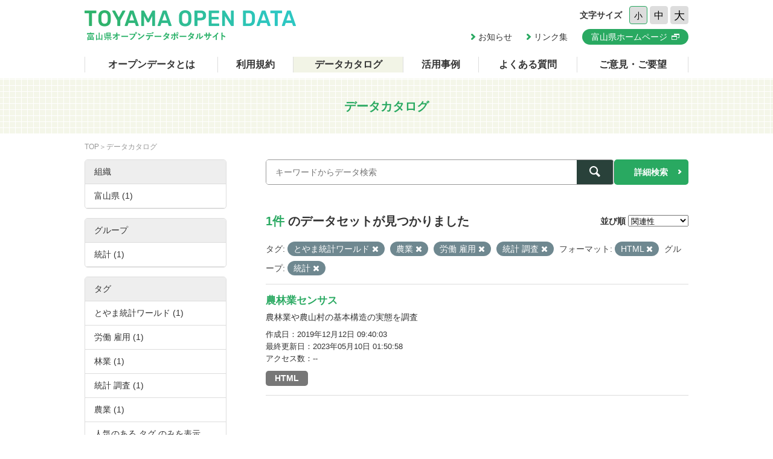

--- FILE ---
content_type: text/html; charset=utf-8
request_url: https://opendata.pref.toyama.jp/dataset/?tags=%E3%81%A8%E3%82%84%E3%81%BE%E7%B5%B1%E8%A8%88%E3%83%AF%E3%83%BC%E3%83%AB%E3%83%89&tags=%E8%BE%B2%E6%A5%AD&tags=%E5%8A%B4%E5%83%8D+%E9%9B%87%E7%94%A8&_tags_limit=0&res_format=HTML&groups=statistics&tags=%E7%B5%B1%E8%A8%88+%E8%AA%BF%E6%9F%BB
body_size: 4047
content:

<!DOCTYPE html>
<html lang="ja">
	<head>
		<meta charset="UTF-8">
		<title>データカタログ | 富山県オープンデータポータルサイト</title>
		<meta name="keywords" content="">
		<meta name="description" content="">
		<meta name="author" content="NW-MU">
				<meta name="viewport" content="width=device-width, maximum-scale=2">
		<meta name="format-detection" content="telephone=no">
		<link rel="stylesheet" href="/common/font/icomoon/style.css" media="all">
		<link rel="stylesheet" href="/common/css/reset.min.css" media="all">
		<link rel="stylesheet" href="/common/css/common.css" media="all">
		<link rel="stylesheet" type="text/css" href="/fanstatic/vendor/font-awesome/css/font-awesome.css" />
		<link rel="stylesheet" href="/common/css/result.css" media="all">
		<!--[if lt IE 9]>
		<script src="/common/lib/jquery-1.12.4.min.js"></script>
		<script src="/common/lib/html5shiv.js"></script>
		<script src="/common/lib/selectivizr-min.js"></script>
		<![endif]-->
		<!--[if gte IE 9]>
		<!-->
		<script src="/common/lib/jquery-2.2.4.min.js"></script>
		<!--<![endif]-->
		<script src="/common/js/xdate.js"></script>
		<script src="/common/lib/jquery.cookie.js"></script>
		<script src="/common/js/common.js"></script>
		<script src="/common/js/vardump.js"></script>
		<script src="/common/js/tracking_view.js"></script>
		
		<link rel="stylesheet" href="/common/css/catalog.css" media="all">

	</head>
	
	<body class="-catalog"  data-site-root="https://opendata.pref.toyama.jp/" data-locale-root="https://opendata.pref.toyama.jp/" >
				<header class="head">
			<div class="inner">

				<div class="head_row">
					<div class="head_col -logo">
						<h1 class="head_logo"><a href="/"><img src="/common/img/cmn/img-head-logo@2x.png" width="350" height="50" alt="富山県オープンデータポータルサイト"></a></h1>
					</div>

					<div class="head_col -cnt">
						<dl class="head_font">
							<dt>文字サイズ</dt>
							<dd>
								<button class="head_font_btn -s" data-size="s">小</button>
								<button class="head_font_btn -m" data-size="m">中</button>
								<button class="head_font_btn -l" data-size="l">大</button>
							</dd>
						</dl>
						<div class="head_links">

							<a class="head_links_arrow" href="/pages/info/">お知らせ</a>
							<a class="head_links_arrow" href="/pages/links/">リンク集</a>
							<a class="head_links_btn" href="http://www.pref.toyama.jp/" target="_blank"><span>富山県ホームページ</span></a>
						</div>
					</div>
					<div id="menu" class="head_col -menu">
						<img src="/common/img/cmn/img-head-menu@2x.png" width="38" height="32" alt="MENU">
					</div>
				</div>
			</div>
		</header>
		<nav id="gnav" class="gnav">
			<div class="inner">
				<div class="gnav_list">
					<a class="-about" href="/pages/about/">オープンデータとは</a>
					<a class="-rule" href="/pages/rule/">利用規約</a>
					<a class="-dataset" href="/dataset/">データカタログ</a>
					<a class="-case" href="/pages/case/">活用事例</a>
					<a class="-faq" href="/pages/faq/">よくある質問</a>
					<a class="-inquiry" href="/pages/inquiry/">ご意見・ご要望</a>
					<a class="-sp" href="/pages/info/">お知らせ</a>
					<a class="-sp" href="/pages/links/">リンク集</a>
					<a class="-sp -blank" href="http://www.pref.toyama.jp/" target="_blank"><span>富山県ホームページ</span></a>
				</div>
			</div>
		</nav>
		<section class="main">
			<header class="main_head">
				<div class="inner">
					<h2 class="main_head_ttl">データカタログ</h2>
				</div>
			</header>
			<div class="main_wrap">
				<div class="inner cf">
					<nav class="main_pnkz">
						<div class="main_pnkz_list">
							<a href="/">TOP</a>
							<span>データカタログ</span>
						</div>
					</nav>
					<div class="main_cnt">
						
						<form class="search" action="/dataset">
							<input type="hidden" name="sort" value="score desc, metadata_modified desc">
							
								
								
								<input type="hidden" name="tags" value="とやま統計ワールド">
								
								<input type="hidden" name="tags" value="農業">
								
								<input type="hidden" name="tags" value="労働 雇用">
								
								<input type="hidden" name="tags" value="統計 調査">
								
								
								
								
								<input type="hidden" name="res_format" value="HTML">
								
								
								
								
								<input type="hidden" name="groups" value="statistics">
								
								
							<div class="search_row">
								<div class="search_col -input"><input class="search_input" type="text" name="q" placeholder="キーワードからデータ検索" value=""></div>
								<div class="search_col -btn"><button class="search_btn"><span></span></button></div>
							</div>
							<a class="search_detail" href="/pages/advanced_search.php">詳細検索</a>
						</form>

						<div class="result">
							<nav class="result_filter cf">
								<p class="result_filter_count">
                  
                  <em>1件</em> のデータセットが見つかりました
                  
                </p>
						<form class="search" action="/dataset" id="sort-form">
							


							
								
								
								<input type="hidden" name="tags" value="とやま統計ワールド">
								
								<input type="hidden" name="tags" value="農業">
								
								<input type="hidden" name="tags" value="労働 雇用">
								
								<input type="hidden" name="tags" value="統計 調査">
								
								
								
								
								<input type="hidden" name="res_format" value="HTML">
								
								
								
								
								<input type="hidden" name="groups" value="statistics">
								
								
								<input type="hidden" name="q" value="">
								<dl class="result_filter_sort">
									<dt>並び順</dt>
									<dd>
										<select id="field-order-by" name="sort" onchange="$('#sort-form').submit()">
					              <option value="score desc, metadata_modified desc">関連性</option>
					              <option value="title_string asc">名前で昇順</option>
					              <option value="title_string desc">名前で降順</option>
					              <option value="metadata_created desc">新着順</option>
					              <option value="metadata_modified desc">最終更新日順</option>
					              <option value="views_total desc">閲覧数順</option>
						        </select>
<script>
jQuery(function($){

$("#field-order-by").val(['score desc, metadata_modified desc']);

});
</script>
									</dd>
								</dl>
							</form>
							

							</nav>
							
						    
								<div class="search-filter">
						      <p class="filter-list">
						        
						          
						          <span class="facet">タグ:</span>
						          
						            <span class="filtered pill">とやま統計ワールド
						              <a href="/dataset/?tags=%E8%BE%B2%E6%A5%AD&amp;tags=%E5%8A%B4%E5%83%8D+%E9%9B%87%E7%94%A8&amp;tags=%E7%B5%B1%E8%A8%88+%E8%AA%BF%E6%9F%BB&amp;_tags_limit=0&amp;res_format=HTML&amp;groups=statistics" class="remove" title="削除"><i class="asewin-icon-remove"></i></a>
						            </span>
						          
						            <span class="filtered pill">農業
						              <a href="/dataset/?tags=%E3%81%A8%E3%82%84%E3%81%BE%E7%B5%B1%E8%A8%88%E3%83%AF%E3%83%BC%E3%83%AB%E3%83%89&amp;tags=%E5%8A%B4%E5%83%8D+%E9%9B%87%E7%94%A8&amp;tags=%E7%B5%B1%E8%A8%88+%E8%AA%BF%E6%9F%BB&amp;_tags_limit=0&amp;res_format=HTML&amp;groups=statistics" class="remove" title="削除"><i class="asewin-icon-remove"></i></a>
						            </span>
						          
						            <span class="filtered pill">労働 雇用
						              <a href="/dataset/?tags=%E3%81%A8%E3%82%84%E3%81%BE%E7%B5%B1%E8%A8%88%E3%83%AF%E3%83%BC%E3%83%AB%E3%83%89&amp;tags=%E8%BE%B2%E6%A5%AD&amp;tags=%E7%B5%B1%E8%A8%88+%E8%AA%BF%E6%9F%BB&amp;_tags_limit=0&amp;res_format=HTML&amp;groups=statistics" class="remove" title="削除"><i class="asewin-icon-remove"></i></a>
						            </span>
						          
						            <span class="filtered pill">統計 調査
						              <a href="/dataset/?tags=%E3%81%A8%E3%82%84%E3%81%BE%E7%B5%B1%E8%A8%88%E3%83%AF%E3%83%BC%E3%83%AB%E3%83%89&amp;tags=%E8%BE%B2%E6%A5%AD&amp;tags=%E5%8A%B4%E5%83%8D+%E9%9B%87%E7%94%A8&amp;_tags_limit=0&amp;res_format=HTML&amp;groups=statistics" class="remove" title="削除"><i class="asewin-icon-remove"></i></a>
						            </span>
						          
						        
						          
						          <span class="facet">フォーマット:</span>
						          
						            <span class="filtered pill">HTML
						              <a href="/dataset/?tags=%E3%81%A8%E3%82%84%E3%81%BE%E7%B5%B1%E8%A8%88%E3%83%AF%E3%83%BC%E3%83%AB%E3%83%89&amp;tags=%E8%BE%B2%E6%A5%AD&amp;tags=%E5%8A%B4%E5%83%8D+%E9%9B%87%E7%94%A8&amp;tags=%E7%B5%B1%E8%A8%88+%E8%AA%BF%E6%9F%BB&amp;_tags_limit=0&amp;groups=statistics" class="remove" title="削除"><i class="asewin-icon-remove"></i></a>
						            </span>
						          
						        
						          
						          <span class="facet">グループ:</span>
						          
						            <span class="filtered pill">統計
						              <a href="/dataset/?tags=%E3%81%A8%E3%82%84%E3%81%BE%E7%B5%B1%E8%A8%88%E3%83%AF%E3%83%BC%E3%83%AB%E3%83%89&amp;tags=%E8%BE%B2%E6%A5%AD&amp;tags=%E5%8A%B4%E5%83%8D+%E9%9B%87%E7%94%A8&amp;tags=%E7%B5%B1%E8%A8%88+%E8%AA%BF%E6%9F%BB&amp;_tags_limit=0&amp;res_format=HTML" class="remove" title="削除"><i class="asewin-icon-remove"></i></a>
						            </span>
						          
						        
						      </p>

						    
							</div>
						  
							<div class="result_wrap">
<!-- result-list -->
                
                
                 
                 
                 
                 
                 
								<article class="post" rel="f38c6f88-aeeb-4d8a-a36a-801dc5d7c064">
									<h3 class="post_ttl"><a href="/dataset/nourinsen-html">農林業センサス</a></h3>
									<p class="post_text">農林業や農山村の基本構造の実態を調査</p>

									<div class="post_info">
										<dl>
											<dt>作成日</dt>
											<dd>2019年12月12日 09:40:03</dd>
										</dl>
										<dl>
											<dt>最終更新日</dt>
											<dd>2023年05月10日 01:50:58</dd>
										</dl>
										<dl>
											<dt>アクセス数</dt>
											<dd class="tracking_view" rel="f38c6f88-aeeb-4d8a-a36a-801dc5d7c064">
											--
											</dd>
										</dl>
									</div>

									<div class="post_data">
						        
						                
<a href="/dataset/nourinsen-html" class="label label-default -html" data-format="html">HTML</a>



						                

						        

									</div>

								</article>
                
                

	<!-- /result-list -->
</div>

<div class="pagination pagination-centered">
							
								
							
</div>

							<div class="pager">

							</div>
						</div>
					</div>
					<aside class="main_side">




  
  
  
    
      
      
        <section class="main_side_sec">
          
          <h3 class="main_side_ttl">
              
              組織
            </h3>
          
          
            
            <ul class="main_side_list">
            
                  
                    
                    
                    
                    
                      <li class="nav-item">
                        <a href="/dataset/?tags=%E3%81%A8%E3%82%84%E3%81%BE%E7%B5%B1%E8%A8%88%E3%83%AF%E3%83%BC%E3%83%AB%E3%83%89&amp;tags=%E8%BE%B2%E6%A5%AD&amp;tags=%E5%8A%B4%E5%83%8D+%E9%9B%87%E7%94%A8&amp;tags=%E7%B5%B1%E8%A8%88+%E8%AA%BF%E6%9F%BB&amp;_tags_limit=0&amp;res_format=HTML&amp;groups=statistics&amp;organization=toyama2" title="">
                          <span>富山県 (1)</span>
                        </a>
                      </li>
                  


              <li class="module-footer">

                
                  
                
              </li>
            
          </ul>
            
          
        </section>
      
    
  





  
  
  
    
      
      
        <section class="main_side_sec">
          
          <h3 class="main_side_ttl">
              
              グループ
            </h3>
          
          
            
            <ul class="main_side_list">
            
                  
                    
                    
                    
                    
                      <li class="nav-item active">
                        <a href="/dataset/?tags=%E3%81%A8%E3%82%84%E3%81%BE%E7%B5%B1%E8%A8%88%E3%83%AF%E3%83%BC%E3%83%AB%E3%83%89&amp;tags=%E8%BE%B2%E6%A5%AD&amp;tags=%E5%8A%B4%E5%83%8D+%E9%9B%87%E7%94%A8&amp;tags=%E7%B5%B1%E8%A8%88+%E8%AA%BF%E6%9F%BB&amp;_tags_limit=0&amp;res_format=HTML" title="">
                          <span>統計 (1)</span>
                        </a>
                      </li>
                  


              <li class="module-footer">

                
                  
                
              </li>
            
          </ul>
            
          
        </section>
      
    
  





  
  
  
    
      
      
        <section class="main_side_sec">
          
          <h3 class="main_side_ttl">
              
              タグ
            </h3>
          
          
            
            <ul class="main_side_list">
            
                  
                    
                    
                    
                    
                      <li class="nav-item active">
                        <a href="/dataset/?tags=%E8%BE%B2%E6%A5%AD&amp;tags=%E5%8A%B4%E5%83%8D+%E9%9B%87%E7%94%A8&amp;tags=%E7%B5%B1%E8%A8%88+%E8%AA%BF%E6%9F%BB&amp;_tags_limit=0&amp;res_format=HTML&amp;groups=statistics" title="">
                          <span>とやま統計ワールド (1)</span>
                        </a>
                      </li>
                  
                    
                    
                    
                    
                      <li class="nav-item active">
                        <a href="/dataset/?tags=%E3%81%A8%E3%82%84%E3%81%BE%E7%B5%B1%E8%A8%88%E3%83%AF%E3%83%BC%E3%83%AB%E3%83%89&amp;tags=%E8%BE%B2%E6%A5%AD&amp;tags=%E7%B5%B1%E8%A8%88+%E8%AA%BF%E6%9F%BB&amp;_tags_limit=0&amp;res_format=HTML&amp;groups=statistics" title="">
                          <span>労働 雇用 (1)</span>
                        </a>
                      </li>
                  
                    
                    
                    
                    
                      <li class="nav-item">
                        <a href="/dataset/?tags=%E3%81%A8%E3%82%84%E3%81%BE%E7%B5%B1%E8%A8%88%E3%83%AF%E3%83%BC%E3%83%AB%E3%83%89&amp;tags=%E8%BE%B2%E6%A5%AD&amp;tags=%E5%8A%B4%E5%83%8D+%E9%9B%87%E7%94%A8&amp;tags=%E7%B5%B1%E8%A8%88+%E8%AA%BF%E6%9F%BB&amp;_tags_limit=0&amp;res_format=HTML&amp;groups=statistics&amp;tags=%E6%9E%97%E6%A5%AD" title="">
                          <span>林業 (1)</span>
                        </a>
                      </li>
                  
                    
                    
                    
                    
                      <li class="nav-item active">
                        <a href="/dataset/?tags=%E3%81%A8%E3%82%84%E3%81%BE%E7%B5%B1%E8%A8%88%E3%83%AF%E3%83%BC%E3%83%AB%E3%83%89&amp;tags=%E8%BE%B2%E6%A5%AD&amp;tags=%E5%8A%B4%E5%83%8D+%E9%9B%87%E7%94%A8&amp;_tags_limit=0&amp;res_format=HTML&amp;groups=statistics" title="">
                          <span>統計 調査 (1)</span>
                        </a>
                      </li>
                  
                    
                    
                    
                    
                      <li class="nav-item active">
                        <a href="/dataset/?tags=%E3%81%A8%E3%82%84%E3%81%BE%E7%B5%B1%E8%A8%88%E3%83%AF%E3%83%BC%E3%83%AB%E3%83%89&amp;tags=%E5%8A%B4%E5%83%8D+%E9%9B%87%E7%94%A8&amp;tags=%E7%B5%B1%E8%A8%88+%E8%AA%BF%E6%9F%BB&amp;_tags_limit=0&amp;res_format=HTML&amp;groups=statistics" title="">
                          <span>農業 (1)</span>
                        </a>
                      </li>
                  


              <li class="module-footer">

                
					    <a href="/dataset/?tags=%E3%81%A8%E3%82%84%E3%81%BE%E7%B5%B1%E8%A8%88%E3%83%AF%E3%83%BC%E3%83%AB%E3%83%89&amp;tags=%E8%BE%B2%E6%A5%AD&amp;tags=%E5%8A%B4%E5%83%8D+%E9%9B%87%E7%94%A8&amp;tags=%E7%B5%B1%E8%A8%88+%E8%AA%BF%E6%9F%BB&amp;res_format=HTML&amp;groups=statistics" class="read-more">人気のある タグ のみを表示</a>
                
              </li>
            
          </ul>
            
          
        </section>
      
    
  





  
  
  
    
      
      
        <section class="main_side_sec">
          
          <h3 class="main_side_ttl">
              
              フォーマット
            </h3>
          
          
            
            <ul class="main_side_list">
            
                  
                    
                    
                    
                    
                      <li class="nav-item active">
                        <a href="/dataset/?tags=%E3%81%A8%E3%82%84%E3%81%BE%E7%B5%B1%E8%A8%88%E3%83%AF%E3%83%BC%E3%83%AB%E3%83%89&amp;tags=%E8%BE%B2%E6%A5%AD&amp;tags=%E5%8A%B4%E5%83%8D+%E9%9B%87%E7%94%A8&amp;tags=%E7%B5%B1%E8%A8%88+%E8%AA%BF%E6%9F%BB&amp;_tags_limit=0&amp;groups=statistics" title="">
                          <span>HTML (1)</span>
                        </a>
                      </li>
                  


              <li class="module-footer">

                
                  
                
              </li>
            
          </ul>
            
          
        </section>
      
    
  





  
  
  
    
      
      
        <section class="main_side_sec">
          
          <h3 class="main_side_ttl">
              
              ライセンス
            </h3>
          
          
            
            <ul class="main_side_list">
            
                  
                    
                    
                    
                    
                      <li class="nav-item">
                        <a href="/dataset/?tags=%E3%81%A8%E3%82%84%E3%81%BE%E7%B5%B1%E8%A8%88%E3%83%AF%E3%83%BC%E3%83%AB%E3%83%89&amp;tags=%E8%BE%B2%E6%A5%AD&amp;tags=%E5%8A%B4%E5%83%8D+%E9%9B%87%E7%94%A8&amp;tags=%E7%B5%B1%E8%A8%88+%E8%AA%BF%E6%9F%BB&amp;_tags_limit=0&amp;res_format=HTML&amp;groups=statistics&amp;license_id=cc-by" title="">
                          <span>クリエイティブ・コモンズ 表示 (1)</span>
                        </a>
                      </li>
                  


              <li class="module-footer">

                
                  
                
              </li>
            
          </ul>
            
          
        </section>
      
    
  


					</aside>
				</div>
			</div>
		</section>
		<footer class="foot">
			<a class="foot_pt" href="#"><img src="/common/img/cmn/img-foot-pt@2x.png" width="70" height="70" alt="ページトップ"></a>
			<div class="inner cf">
				<address class="foot_main">
					<span>富山県庁</span>
					<span>〒930-8501 富山市新総曲輪1番7号</span>
					<a href="tel:076-431-4111">電話：(代表)076-431-4111</a>
				</address>
				<p class="foot_copy"><small>© Toyama Prefecture All rights reserved.</small></p>
			</div>
		</footer>


	
<script src="/webassets/base/cd2c0272_tracking.js" type="text/javascript"></script>
	
  
	</body>
</html>

